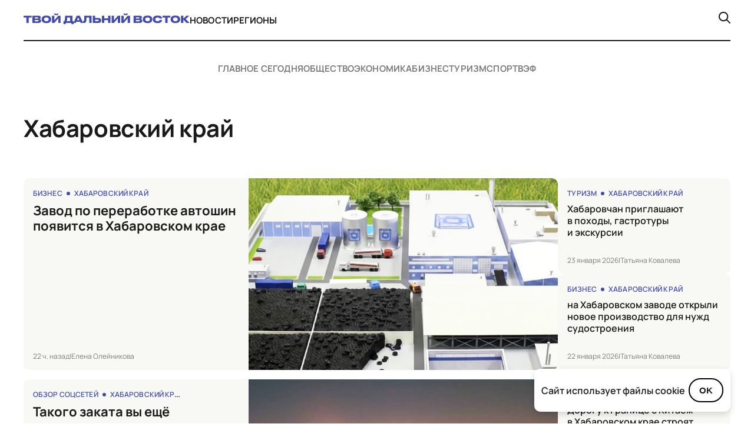

--- FILE ---
content_type: text/html; charset=UTF-8
request_url: https://tvoidv.ru/regions/habarovskij-kraj/
body_size: 14866
content:
<!doctype html>
<html lang="ru-RU">
<head>
    <meta charset="UTF-8">
    <meta name="viewport" content="width=device-width, initial-scale=1.0">
    <title>Хабаровский край &#8212; Твой Дальний Восток</title>
<meta name='robots' content='max-image-preview:large' />
<link rel='dns-prefetch' href='//cdn.jsdelivr.net' />
<link rel="alternate" type="application/rss+xml" title="Твой Дальний Восток &raquo; Лента" href="https://tvoidv.ru/feed/" />
<link rel="alternate" type="application/rss+xml" title="Твой Дальний Восток &raquo; Лента комментариев" href="https://tvoidv.ru/comments/feed/" />
<link rel="alternate" type="application/rss+xml" title="Твой Дальний Восток &raquo; Лента элемента Хабаровский край таксономии Регион" href="https://tvoidv.ru/regions/habarovskij-kraj/feed/" />
<style id='wp-img-auto-sizes-contain-inline-css'>
img:is([sizes=auto i],[sizes^="auto," i]){contain-intrinsic-size:3000px 1500px}
/*# sourceURL=wp-img-auto-sizes-contain-inline-css */
</style>
<style id='wp-emoji-styles-inline-css'>

	img.wp-smiley, img.emoji {
		display: inline !important;
		border: none !important;
		box-shadow: none !important;
		height: 1em !important;
		width: 1em !important;
		margin: 0 0.07em !important;
		vertical-align: -0.1em !important;
		background: none !important;
		padding: 0 !important;
	}
/*# sourceURL=wp-emoji-styles-inline-css */
</style>
<style id='classic-theme-styles-inline-css'>
/*! This file is auto-generated */
.wp-block-button__link{color:#fff;background-color:#32373c;border-radius:9999px;box-shadow:none;text-decoration:none;padding:calc(.667em + 2px) calc(1.333em + 2px);font-size:1.125em}.wp-block-file__button{background:#32373c;color:#fff;text-decoration:none}
/*# sourceURL=/wp-includes/css/classic-themes.min.css */
</style>
<link rel='stylesheet' id='dalnij-vostok-theme-info-style-css' href='https://tvoidv.ru/wp-content/themes/tdv2023/style.css?ver=1.0.0' media='all' />
<link rel='stylesheet' id='dalnij-vostok-main-style-css' href='https://tvoidv.ru/wp-content/themes/tdv2023/assets/css/style.css?ver=1.0.0' media='all' />
<link rel='stylesheet' id='swiper-css-css' href='https://cdn.jsdelivr.net/npm/swiper@10/swiper-bundle.min.css?ver=10.0.0' media='all' />
<link rel='stylesheet' id='elementor-frontend-css' href='https://tvoidv.ru/wp-content/plugins/elementor/assets/css/frontend.min.css?ver=3.30.1' media='all' />
<link rel='stylesheet' id='elementor-post-36501-css' href='https://tvoidv.ru/wp-content/uploads/elementor/css/post-36501.css?ver=1767394821' media='all' />
<link rel='stylesheet' id='elementor-gf-local-roboto-css' href='https://tvoidv.ru/wp-content/uploads/elementor/google-fonts/css/roboto.css?ver=1749291499' media='all' />
<link rel='stylesheet' id='elementor-gf-local-robotoslab-css' href='https://tvoidv.ru/wp-content/uploads/elementor/google-fonts/css/robotoslab.css?ver=1749291507' media='all' />
<script src="https://tvoidv.ru/wp-includes/js/jquery/jquery.min.js?ver=3.7.1" id="jquery-core-js"></script>
<script src="https://tvoidv.ru/wp-includes/js/jquery/jquery-migrate.min.js?ver=3.4.1" id="jquery-migrate-js"></script>
<link rel="https://api.w.org/" href="https://tvoidv.ru/wp-json/" /><link rel="alternate" title="JSON" type="application/json" href="https://tvoidv.ru/wp-json/wp/v2/region/2201" /><link rel="EditURI" type="application/rsd+xml" title="RSD" href="https://tvoidv.ru/xmlrpc.php?rsd" />
<meta name="generator" content="WordPress 6.9" />
<meta name="generator" content="Elementor 3.30.1; features: e_font_icon_svg, additional_custom_breakpoints, e_element_cache; settings: css_print_method-external, google_font-enabled, font_display-swap">
<style>
	.swiper-about {
		margin-top: 24px
	}
	
	.title a {display: block!important}
	
	.investigation-template {
		background: #f8f8f4
	}
	
	
	.categiries-cont {
    display: flex;
    flex-wrap: wrap;
    align-items: center;
    gap: 20px;
    justify-content: center;
    padding-top: 40px;
    margin-bottom: 70px!important;
}
	
	
	.about-flex-item > :first-child {
		min-height: 106px
	}
	
	
	.about-flex-item > :first-child {
    display: flex;
    flex-direction: column;
    align-items: flex-start;
    gap: 12px;
		justify-content: space-between
}
	

	
	.page-template-front-page .big-card-000 > :first-child {
    flex: 2.05!important;
}
	
	
	
	.post-template-default .footer-block-4 {
    margin-top: 20px;
    display: flex;
    align-items: flex-end;
    gap: 195px!important;
	}
	
	

	
	.class_text404 {
		color: #000
	}
	
	@media screen and (max-width: 767px) {
		.post-template-default .footer-block-4 {
				margin-top: 20px;
				display: flex;
				align-items: flex-start;
				gap: 20px !important;
		}
		
		.page-template-page-glavnoe-segodnya .categiries-cont  {padding-top: 0!important}
		
	.page-template-page-glavnoe-segodnya	.categiries {
        padding-top: 40px!important;
    }
	}
	
	

	

	
</style>





<script>
  // Функция: делает первую букву первого слова заглавной
  function capitalizeFirstWord(text) {
    const words = text.trim().split(' ');
    if (words[0]) {
      words[0] = words[0].charAt(0).toUpperCase() + words[0].slice(1).toLowerCase();
    }
    return words.join(' ');
  }

  // Преобразуем <title>
  document.title = capitalizeFirstWord(document.title);

  // Преобразуем все элементы .row-title
  const rowTitles = document.querySelectorAll('.row-title');
  rowTitles.forEach(el => {
    el.textContent = capitalizeFirstWord(el.textContent);
    el.style.display = 'block';
  });
</script>
			<style>
				.e-con.e-parent:nth-of-type(n+4):not(.e-lazyloaded):not(.e-no-lazyload),
				.e-con.e-parent:nth-of-type(n+4):not(.e-lazyloaded):not(.e-no-lazyload) * {
					background-image: none !important;
				}
				@media screen and (max-height: 1024px) {
					.e-con.e-parent:nth-of-type(n+3):not(.e-lazyloaded):not(.e-no-lazyload),
					.e-con.e-parent:nth-of-type(n+3):not(.e-lazyloaded):not(.e-no-lazyload) * {
						background-image: none !important;
					}
				}
				@media screen and (max-height: 640px) {
					.e-con.e-parent:nth-of-type(n+2):not(.e-lazyloaded):not(.e-no-lazyload),
					.e-con.e-parent:nth-of-type(n+2):not(.e-lazyloaded):not(.e-no-lazyload) * {
						background-image: none !important;
					}
				}
			</style>
			<link rel="icon" href="https://tvoidv.ru/wp-content/uploads/2025/06/cropped-favicon-32x32.png" sizes="32x32" />
<link rel="icon" href="https://tvoidv.ru/wp-content/uploads/2025/06/cropped-favicon-192x192.png" sizes="192x192" />
<link rel="apple-touch-icon" href="https://tvoidv.ru/wp-content/uploads/2025/06/cropped-favicon-180x180.png" />
<meta name="msapplication-TileImage" content="https://tvoidv.ru/wp-content/uploads/2025/06/cropped-favicon-270x270.png" />
		<style id="wp-custom-css">
			strong {
	font-weight: 800!important
}


em {
	font-style: italic!important
}		</style>
		<style id='global-styles-inline-css'>
:root{--wp--preset--aspect-ratio--square: 1;--wp--preset--aspect-ratio--4-3: 4/3;--wp--preset--aspect-ratio--3-4: 3/4;--wp--preset--aspect-ratio--3-2: 3/2;--wp--preset--aspect-ratio--2-3: 2/3;--wp--preset--aspect-ratio--16-9: 16/9;--wp--preset--aspect-ratio--9-16: 9/16;--wp--preset--color--black: #000000;--wp--preset--color--cyan-bluish-gray: #abb8c3;--wp--preset--color--white: #ffffff;--wp--preset--color--pale-pink: #f78da7;--wp--preset--color--vivid-red: #cf2e2e;--wp--preset--color--luminous-vivid-orange: #ff6900;--wp--preset--color--luminous-vivid-amber: #fcb900;--wp--preset--color--light-green-cyan: #7bdcb5;--wp--preset--color--vivid-green-cyan: #00d084;--wp--preset--color--pale-cyan-blue: #8ed1fc;--wp--preset--color--vivid-cyan-blue: #0693e3;--wp--preset--color--vivid-purple: #9b51e0;--wp--preset--gradient--vivid-cyan-blue-to-vivid-purple: linear-gradient(135deg,rgb(6,147,227) 0%,rgb(155,81,224) 100%);--wp--preset--gradient--light-green-cyan-to-vivid-green-cyan: linear-gradient(135deg,rgb(122,220,180) 0%,rgb(0,208,130) 100%);--wp--preset--gradient--luminous-vivid-amber-to-luminous-vivid-orange: linear-gradient(135deg,rgb(252,185,0) 0%,rgb(255,105,0) 100%);--wp--preset--gradient--luminous-vivid-orange-to-vivid-red: linear-gradient(135deg,rgb(255,105,0) 0%,rgb(207,46,46) 100%);--wp--preset--gradient--very-light-gray-to-cyan-bluish-gray: linear-gradient(135deg,rgb(238,238,238) 0%,rgb(169,184,195) 100%);--wp--preset--gradient--cool-to-warm-spectrum: linear-gradient(135deg,rgb(74,234,220) 0%,rgb(151,120,209) 20%,rgb(207,42,186) 40%,rgb(238,44,130) 60%,rgb(251,105,98) 80%,rgb(254,248,76) 100%);--wp--preset--gradient--blush-light-purple: linear-gradient(135deg,rgb(255,206,236) 0%,rgb(152,150,240) 100%);--wp--preset--gradient--blush-bordeaux: linear-gradient(135deg,rgb(254,205,165) 0%,rgb(254,45,45) 50%,rgb(107,0,62) 100%);--wp--preset--gradient--luminous-dusk: linear-gradient(135deg,rgb(255,203,112) 0%,rgb(199,81,192) 50%,rgb(65,88,208) 100%);--wp--preset--gradient--pale-ocean: linear-gradient(135deg,rgb(255,245,203) 0%,rgb(182,227,212) 50%,rgb(51,167,181) 100%);--wp--preset--gradient--electric-grass: linear-gradient(135deg,rgb(202,248,128) 0%,rgb(113,206,126) 100%);--wp--preset--gradient--midnight: linear-gradient(135deg,rgb(2,3,129) 0%,rgb(40,116,252) 100%);--wp--preset--font-size--small: 13px;--wp--preset--font-size--medium: 20px;--wp--preset--font-size--large: 36px;--wp--preset--font-size--x-large: 42px;--wp--preset--spacing--20: 0.44rem;--wp--preset--spacing--30: 0.67rem;--wp--preset--spacing--40: 1rem;--wp--preset--spacing--50: 1.5rem;--wp--preset--spacing--60: 2.25rem;--wp--preset--spacing--70: 3.38rem;--wp--preset--spacing--80: 5.06rem;--wp--preset--shadow--natural: 6px 6px 9px rgba(0, 0, 0, 0.2);--wp--preset--shadow--deep: 12px 12px 50px rgba(0, 0, 0, 0.4);--wp--preset--shadow--sharp: 6px 6px 0px rgba(0, 0, 0, 0.2);--wp--preset--shadow--outlined: 6px 6px 0px -3px rgb(255, 255, 255), 6px 6px rgb(0, 0, 0);--wp--preset--shadow--crisp: 6px 6px 0px rgb(0, 0, 0);}:where(.is-layout-flex){gap: 0.5em;}:where(.is-layout-grid){gap: 0.5em;}body .is-layout-flex{display: flex;}.is-layout-flex{flex-wrap: wrap;align-items: center;}.is-layout-flex > :is(*, div){margin: 0;}body .is-layout-grid{display: grid;}.is-layout-grid > :is(*, div){margin: 0;}:where(.wp-block-columns.is-layout-flex){gap: 2em;}:where(.wp-block-columns.is-layout-grid){gap: 2em;}:where(.wp-block-post-template.is-layout-flex){gap: 1.25em;}:where(.wp-block-post-template.is-layout-grid){gap: 1.25em;}.has-black-color{color: var(--wp--preset--color--black) !important;}.has-cyan-bluish-gray-color{color: var(--wp--preset--color--cyan-bluish-gray) !important;}.has-white-color{color: var(--wp--preset--color--white) !important;}.has-pale-pink-color{color: var(--wp--preset--color--pale-pink) !important;}.has-vivid-red-color{color: var(--wp--preset--color--vivid-red) !important;}.has-luminous-vivid-orange-color{color: var(--wp--preset--color--luminous-vivid-orange) !important;}.has-luminous-vivid-amber-color{color: var(--wp--preset--color--luminous-vivid-amber) !important;}.has-light-green-cyan-color{color: var(--wp--preset--color--light-green-cyan) !important;}.has-vivid-green-cyan-color{color: var(--wp--preset--color--vivid-green-cyan) !important;}.has-pale-cyan-blue-color{color: var(--wp--preset--color--pale-cyan-blue) !important;}.has-vivid-cyan-blue-color{color: var(--wp--preset--color--vivid-cyan-blue) !important;}.has-vivid-purple-color{color: var(--wp--preset--color--vivid-purple) !important;}.has-black-background-color{background-color: var(--wp--preset--color--black) !important;}.has-cyan-bluish-gray-background-color{background-color: var(--wp--preset--color--cyan-bluish-gray) !important;}.has-white-background-color{background-color: var(--wp--preset--color--white) !important;}.has-pale-pink-background-color{background-color: var(--wp--preset--color--pale-pink) !important;}.has-vivid-red-background-color{background-color: var(--wp--preset--color--vivid-red) !important;}.has-luminous-vivid-orange-background-color{background-color: var(--wp--preset--color--luminous-vivid-orange) !important;}.has-luminous-vivid-amber-background-color{background-color: var(--wp--preset--color--luminous-vivid-amber) !important;}.has-light-green-cyan-background-color{background-color: var(--wp--preset--color--light-green-cyan) !important;}.has-vivid-green-cyan-background-color{background-color: var(--wp--preset--color--vivid-green-cyan) !important;}.has-pale-cyan-blue-background-color{background-color: var(--wp--preset--color--pale-cyan-blue) !important;}.has-vivid-cyan-blue-background-color{background-color: var(--wp--preset--color--vivid-cyan-blue) !important;}.has-vivid-purple-background-color{background-color: var(--wp--preset--color--vivid-purple) !important;}.has-black-border-color{border-color: var(--wp--preset--color--black) !important;}.has-cyan-bluish-gray-border-color{border-color: var(--wp--preset--color--cyan-bluish-gray) !important;}.has-white-border-color{border-color: var(--wp--preset--color--white) !important;}.has-pale-pink-border-color{border-color: var(--wp--preset--color--pale-pink) !important;}.has-vivid-red-border-color{border-color: var(--wp--preset--color--vivid-red) !important;}.has-luminous-vivid-orange-border-color{border-color: var(--wp--preset--color--luminous-vivid-orange) !important;}.has-luminous-vivid-amber-border-color{border-color: var(--wp--preset--color--luminous-vivid-amber) !important;}.has-light-green-cyan-border-color{border-color: var(--wp--preset--color--light-green-cyan) !important;}.has-vivid-green-cyan-border-color{border-color: var(--wp--preset--color--vivid-green-cyan) !important;}.has-pale-cyan-blue-border-color{border-color: var(--wp--preset--color--pale-cyan-blue) !important;}.has-vivid-cyan-blue-border-color{border-color: var(--wp--preset--color--vivid-cyan-blue) !important;}.has-vivid-purple-border-color{border-color: var(--wp--preset--color--vivid-purple) !important;}.has-vivid-cyan-blue-to-vivid-purple-gradient-background{background: var(--wp--preset--gradient--vivid-cyan-blue-to-vivid-purple) !important;}.has-light-green-cyan-to-vivid-green-cyan-gradient-background{background: var(--wp--preset--gradient--light-green-cyan-to-vivid-green-cyan) !important;}.has-luminous-vivid-amber-to-luminous-vivid-orange-gradient-background{background: var(--wp--preset--gradient--luminous-vivid-amber-to-luminous-vivid-orange) !important;}.has-luminous-vivid-orange-to-vivid-red-gradient-background{background: var(--wp--preset--gradient--luminous-vivid-orange-to-vivid-red) !important;}.has-very-light-gray-to-cyan-bluish-gray-gradient-background{background: var(--wp--preset--gradient--very-light-gray-to-cyan-bluish-gray) !important;}.has-cool-to-warm-spectrum-gradient-background{background: var(--wp--preset--gradient--cool-to-warm-spectrum) !important;}.has-blush-light-purple-gradient-background{background: var(--wp--preset--gradient--blush-light-purple) !important;}.has-blush-bordeaux-gradient-background{background: var(--wp--preset--gradient--blush-bordeaux) !important;}.has-luminous-dusk-gradient-background{background: var(--wp--preset--gradient--luminous-dusk) !important;}.has-pale-ocean-gradient-background{background: var(--wp--preset--gradient--pale-ocean) !important;}.has-electric-grass-gradient-background{background: var(--wp--preset--gradient--electric-grass) !important;}.has-midnight-gradient-background{background: var(--wp--preset--gradient--midnight) !important;}.has-small-font-size{font-size: var(--wp--preset--font-size--small) !important;}.has-medium-font-size{font-size: var(--wp--preset--font-size--medium) !important;}.has-large-font-size{font-size: var(--wp--preset--font-size--large) !important;}.has-x-large-font-size{font-size: var(--wp--preset--font-size--x-large) !important;}
/*# sourceURL=global-styles-inline-css */
</style>
</head>

<body data-rsssl=1 class="archive tax-region term-habarovskij-kraj term-2201 wp-theme-tdv2023 elementor-default elementor-kit-36501">

<div id="page" class="site">
    <a class="skip-link screen-reader-text" href="#primary">Перейти к содержимому</a>

    <header id="header2">
        <div class="wrapper">
            <div class="header-cont">                 <div>
                    <div>
                        <a href="https://tvoidv.ru/">
                                                            <img src="https://tvoidv.ru/wp-content/themes/tdv2023/assets/images/logo.svg" alt="Твой Дальний Восток">
                                                        </a>
                    </div>
                    <nav>
                        <ul><li id="menu-item-36484" class="menu-item menu-item-type-post_type menu-item-object-page menu-item-36484"><a href="https://tvoidv.ru/novosti/">Новости</a></li>
<li id="menu-item-36485" class="menu-item menu-item-type-custom menu-item-object-custom menu-item-36485"><a href="/#reg">Регионы</a></li>
</ul>                    </nav>
                </div>
                <div class="search-wrapper">
                    <div class="search-box hidden" id="search-box">
                        <form role="search" method="get" class="custom-search-form" action="https://tvoidv.ru/">
                            <label class="screen-reader-text" for="s-custom-desktop">Поиск по:</label>
                            <input type="text"
                                   id="s-custom-desktop"                                    placeholder="Поиск..."
                                   value="" name="s" />
                        </form>
                        <button id="close-search">×</button>                     </div>
                    <a href="#" id="search-toggle">
                        <img src="https://tvoidv.ru/wp-content/themes/tdv2023/assets/images/search-icon.svg" alt="Поиск" />
                    </a>
                </div>
            </div>

            <div class="header-cont-mob">                 <div>
                    <a href="https://tvoidv.ru/">
                        <img src="https://tvoidv.ru/wp-content/themes/tdv2023/assets/images/logo-mob.svg" alt="Твой Дальний Восток - Мобильное лого">
                    </a>
                </div>
                <div class="burger">
                    <img src="https://tvoidv.ru/wp-content/themes/tdv2023/assets/images/burger.svg" alt="Открыть меню">
                </div>

                <div class="mobile-menu">
                    <button class="close-btn">
                        <img src="https://tvoidv.ru/wp-content/themes/tdv2023/assets/images/close.svg" alt="Закрыть меню">
                    </button>
                    <nav>
                        <ul><li class="menu-item menu-item-type-post_type menu-item-object-page menu-item-36484"><a href="https://tvoidv.ru/novosti/">Новости</a></li>
<li class="menu-item menu-item-type-custom menu-item-object-custom menu-item-36485"><a href="/#reg">Регионы</a></li>
</ul>                        <div class="search-mob">
                            <img src="https://tvoidv.ru/wp-content/themes/tdv2023/assets/images/search-icon-2.svg" alt="Поиск">
                            <p>поиск по сайту</p>
                        </div>

                                                <div class="search-input-wrapper">                             <form role="search" method="get" class="custom-mobile-search-form" action="https://tvoidv.ru/">
                                <label class="screen-reader-text" for="s-custom-mobile">Поиск по сайту:</label>
                                <input type="search"                                        id="s-custom-mobile"                                        class="search-input"                                        placeholder="Введите запрос..."
                                       value="" name="s" />
                                                                                            </form>
                                                    </div>
                                            </nav>
                    <hr>
                    <nav>
                          <ul><li id="menu-item-36494" class="menu-item menu-item-type-taxonomy menu-item-object-category menu-item-36494"><a href="https://tvoidv.ru/ekonomika/">Экономика</a></li>
<li id="menu-item-36495" class="menu-item menu-item-type-taxonomy menu-item-object-category menu-item-36495"><a href="https://tvoidv.ru/sport/">Спорт</a></li>
<li id="menu-item-36496" class="menu-item menu-item-type-taxonomy menu-item-object-category menu-item-36496"><a href="https://tvoidv.ru/business/">Бизнес</a></li>
<li id="menu-item-36497" class="menu-item menu-item-type-taxonomy menu-item-object-category menu-item-36497"><a href="https://tvoidv.ru/turizm/">Туризм</a></li>
<li id="menu-item-36498" class="menu-item menu-item-type-taxonomy menu-item-object-category menu-item-36498"><a href="https://tvoidv.ru/vef/">ВЭФ</a></li>
</ul>                    </nav>
                </div>
            </div>
        </div>
    </header>
<main id="primary" class="site-main-archive">
    <div class="categories">
    <div class="wrapper">
        <div class="categiries-cont">
            <a href="https://tvoidv.ru/glavnoe-segodnya/" class="">Главное сегодня</a><a href="https://tvoidv.ru/obshhestvo/" class="">Общество</a><a href="https://tvoidv.ru/ekonomika/" class="">Экономика</a><a href="https://tvoidv.ru/business/" class="">Бизнес</a><a href="https://tvoidv.ru/turizm/" class="">Туризм</a><a href="https://tvoidv.ru/sport/" class="">Спорт</a><a href="https://tvoidv.ru/vef/" class="">ВЭФ</a>        </div>
    </div>
</div>

    <section class="primary">
        <div class="wrapper">
                        <h2 class="h2">
                Хабаровский край            </h2>

            <div class="primary-cont">                                             <div class="card-1">
                                                                <div class="big-card-0">
                                    <div>
                                        <div>
                                                                                        <div class="blue-tag-cont">
                                                <a href="https://tvoidv.ru/business/">Бизнес</a><a href="https://tvoidv.ru/regions/habarovskij-kraj/">Хабаровский край</a>                                            </div>
                                                                                        <a href="https://tvoidv.ru/business/zavod-po-pererabotke-avtoshin-poyavitsya-v-habarovskom-krae/" class="big-card-title">
                                                Завод по переработке автошин появится в Хабаровском крае                                            </a>
                                        </div>
                                        <div class="bottom-card-data">
                                            <p>22 ч. назад</p>
                                            |
                                            <p>Елена Олейникова</p>
                                        </div>
                                    </div>
                                    <a class="hov" href="https://tvoidv.ru/business/zavod-po-pererabotke-avtoshin-poyavitsya-v-habarovskom-krae/" style="
                                        background-image: url('https://tvoidv.ru/wp-content/uploads/2026/01/novyj_rezident_tor_habarovsk_zajmyotsya_pererabotkoj_avtoshin-700x450.jpg');
                                        background-position: center center;
                                        background-repeat: no-repeat;
                                        background-size: cover;
                                        "
                                                                            ></a>
                                </div>

                                <div>                                     <div class="hero-right-item">
        <div>
        <div>
                            <div class="blue-tag-cont">
                    <a href="https://tvoidv.ru/turizm/">Туризм</a><a href="https://tvoidv.ru/regions/habarovskij-kraj/">Хабаровский край</a>                </div>
            
            <!-- ======================= ИЗМЕНЕНИЕ ЗДЕСЬ ======================= -->
            <!-- Мы обернули вывод заголовка в дополнительный тег span -->
            <a href="https://tvoidv.ru/turizm/habarovchan-priglashayut-v-pohody-gastrotury-i-ekskursii/" class="h3-card">
                <span class="h3-card-text">Хабаровчан приглашают в походы, гастротуры и экскурсии</span>
            </a>
            <!-- ===================== КОНЕЦ ИЗМЕНЕНИЯ ===================== -->

        </div>
        <div class="bottom-card-data">
            <p>23 января 2026</p>
            |
            <p>Татьяна Ковалева</p>
        </div>
    </div>
</div><div class="hero-right-item">
        <div>
        <div>
                            <div class="blue-tag-cont">
                    <a href="https://tvoidv.ru/business/">Бизнес</a><a href="https://tvoidv.ru/regions/habarovskij-kraj/">Хабаровский край</a>                </div>
            
            <!-- ======================= ИЗМЕНЕНИЕ ЗДЕСЬ ======================= -->
            <!-- Мы обернули вывод заголовка в дополнительный тег span -->
            <a href="https://tvoidv.ru/business/na-habarovskom-zavode-otkryli-novoe-proizvodstvo-dlya-nuzhd-sudostroeniya/" class="h3-card">
                <span class="h3-card-text">на Хабаровском заводе открыли новое производство для нужд судостроения</span>
            </a>
            <!-- ===================== КОНЕЦ ИЗМЕНЕНИЯ ===================== -->

        </div>
        <div class="bottom-card-data">
            <p>22 января 2026</p>
            |
            <p>Татьяна Ковалева</p>
        </div>
    </div>
</div>                                </div>
                            </div><!-- .card-1 -->
                                                        <div class="card-1">
                                                                <div class="big-card-0">
                                    <div>
                                        <div>
                                                                                        <div class="blue-tag-cont">
                                                <a href="https://tvoidv.ru/obzor-socsetey/">Обзор соцсетей</a><a href="https://tvoidv.ru/regions/habarovskij-kraj/">Хабаровский край</a>                                            </div>
                                                                                        <a href="https://tvoidv.ru/obzor-socsetey/takogo-zakata-vy-eshhyo-ne-videli/" class="big-card-title">
                                                Такого заката вы ещё не видели…                                            </a>
                                        </div>
                                        <div class="bottom-card-data">
                                            <p>21 января 2026</p>
                                            |
                                            <p>ГИП ДФО</p>
                                        </div>
                                    </div>
                                    <a class="hov" href="https://tvoidv.ru/obzor-socsetey/takogo-zakata-vy-eshhyo-ne-videli/" style="
                                        background-image: url('https://tvoidv.ru/wp-content/uploads/2026/01/3a9895a7-cbcc-4939-89b5-4a5c7cca8e6d.jpg');
                                        background-position: center center;
                                        background-repeat: no-repeat;
                                        background-size: cover;
                                        "
                                                                            ></a>
                                </div>

                                <div>                                     <div class="hero-right-item">
        <div>
        <div>
                            <div class="blue-tag-cont">
                    <a href="https://tvoidv.ru/obshhestvo/">Общество</a><a href="https://tvoidv.ru/regions/habarovskij-kraj/">Хабаровский край</a>                </div>
            
            <!-- ======================= ИЗМЕНЕНИЕ ЗДЕСЬ ======================= -->
            <!-- Мы обернули вывод заголовка в дополнительный тег span -->
            <a href="https://tvoidv.ru/obshhestvo/dorogu-k-granicze-s-kitaem-v-habarovskom-krae-stroyat-s-operezheniem/" class="h3-card">
                <span class="h3-card-text">Дорогу к границе с Китаем в Хабаровском крае строят с опережением</span>
            </a>
            <!-- ===================== КОНЕЦ ИЗМЕНЕНИЯ ===================== -->

        </div>
        <div class="bottom-card-data">
            <p>21 января 2026</p>
            |
            <p>Татьяна Ковалева</p>
        </div>
    </div>
</div><div class="hero-right-item">
        <div>
        <div>
                            <div class="blue-tag-cont">
                    <a href="https://tvoidv.ru/obshhestvo/">Общество</a><a href="https://tvoidv.ru/regions/habarovskij-kraj/">Хабаровский край</a>                </div>
            
            <!-- ======================= ИЗМЕНЕНИЕ ЗДЕСЬ ======================= -->
            <!-- Мы обернули вывод заголовка в дополнительный тег span -->
            <a href="https://tvoidv.ru/obshhestvo/v-habarovske-polnostyu-obnovili-polikliniku-bolniczy-imeni-sergeeva/" class="h3-card">
                <span class="h3-card-text">в Хабаровске полностью обновили поликлинику больницы имени Сергеева</span>
            </a>
            <!-- ===================== КОНЕЦ ИЗМЕНЕНИЯ ===================== -->

        </div>
        <div class="bottom-card-data">
            <p>20 января 2026</p>
            |
            <p>Мария Дъяченко</p>
        </div>
    </div>
</div>                                </div>
                            </div><!-- .card-1 -->
                                                        <div class="card-1">
                                                                <div class="big-card-0">
                                    <div>
                                        <div>
                                                                                        <div class="blue-tag-cont">
                                                <a href="https://tvoidv.ru/obzor-socsetey/">Обзор соцсетей</a><a href="https://tvoidv.ru/regions/amurskaya-oblast/">Амурская область</a>                                            </div>
                                                                                        <a href="https://tvoidv.ru/obzor-socsetey/rost-dalnego-vostoka-klyuchevye-proekty-2025-goda/" class="big-card-title">
                                                Рост Дальнего Востока: ключевые проекты 2025 года                                            </a>
                                        </div>
                                        <div class="bottom-card-data">
                                            <p>19 января 2026</p>
                                            |
                                            <p>ГИП ДФО</p>
                                        </div>
                                    </div>
                                    <a class="hov" href="https://tvoidv.ru/obzor-socsetey/rost-dalnego-vostoka-klyuchevye-proekty-2025-goda/" style="
                                        background-image: url('https://tvoidv.ru/wp-content/uploads/2026/01/ryk6a8_vwtcehj2nxsiuirlhzhou_fmdmdzxamin9cm5tnpvzzoewhvr7euczvxhfsx0drhavp1583f2zcrelaih-700x450.jpg');
                                        background-position: center center;
                                        background-repeat: no-repeat;
                                        background-size: cover;
                                        "
                                                                            ></a>
                                </div>

                                <div>                                     <div class="hero-right-item">
        <div>
        <div>
                            <div class="blue-tag-cont">
                    <a href="https://tvoidv.ru/obzor-socsetey/">Обзор соцсетей</a><a href="https://tvoidv.ru/regions/habarovskij-kraj/">Хабаровский край</a>                </div>
            
            <!-- ======================= ИЗМЕНЕНИЕ ЗДЕСЬ ======================= -->
            <!-- Мы обернули вывод заголовка в дополнительный тег span -->
            <a href="https://tvoidv.ru/obzor-socsetey/skvoz-zimnyuyu-skazku-habarovska/" class="h3-card">
                <span class="h3-card-text">Сквозь зимнюю сказку Хабаровска</span>
            </a>
            <!-- ===================== КОНЕЦ ИЗМЕНЕНИЯ ===================== -->

        </div>
        <div class="bottom-card-data">
            <p>18 января 2026</p>
            |
            <p>ГИП ДФО</p>
        </div>
    </div>
</div><div class="hero-right-item">
        <div>
        <div>
                            <div class="blue-tag-cont">
                    <a href="https://tvoidv.ru/obshhestvo/">Общество</a><a href="https://tvoidv.ru/regions/habarovskij-kraj/">Хабаровский край</a>                </div>
            
            <!-- ======================= ИЗМЕНЕНИЕ ЗДЕСЬ ======================= -->
            <!-- Мы обернули вывод заголовка в дополнительный тег span -->
            <a href="https://tvoidv.ru/obshhestvo/habarovsk-peresel-na-novye-tramvai/" class="h3-card">
                <span class="h3-card-text">Хабаровск пересел на новые трамваи</span>
            </a>
            <!-- ===================== КОНЕЦ ИЗМЕНЕНИЯ ===================== -->

        </div>
        <div class="bottom-card-data">
            <p>17 января 2026</p>
            |
            <p>Мария Дъяченко</p>
        </div>
    </div>
</div>                                </div>
                            </div><!-- .card-1 -->
                                                        <div class="card-1">
                                                                <div class="big-card-0">
                                    <div>
                                        <div>
                                                                                        <div class="blue-tag-cont">
                                                <a href="https://tvoidv.ru/turizm/">Туризм</a><a href="https://tvoidv.ru/regions/habarovskij-kraj/">Хабаровский край</a>                                            </div>
                                                                                        <a href="https://tvoidv.ru/turizm/habarovchan-zovut-v-gory-i-na-pivovarnyu/" class="big-card-title">
                                                Хабаровчан зовут в горы и на пивоварню                                            </a>
                                        </div>
                                        <div class="bottom-card-data">
                                            <p>16 января 2026</p>
                                            |
                                            <p>Мария Дъяченко</p>
                                        </div>
                                    </div>
                                    <a class="hov" href="https://tvoidv.ru/turizm/habarovchan-zovut-v-gory-i-na-pivovarnyu/" style="
                                        background-image: url('https://tvoidv.ru/wp-content/uploads/2026/01/turizm-i-aktivnyj-otdyh-700x450.jpg');
                                        background-position: center center;
                                        background-repeat: no-repeat;
                                        background-size: cover;
                                        "
                                                                            ></a>
                                </div>

                                <div>                                     <div class="hero-right-item">
        <div>
        <div>
                            <div class="blue-tag-cont">
                    <a href="https://tvoidv.ru/obshhestvo/">Общество</a><a href="https://tvoidv.ru/regions/habarovskij-kraj/">Хабаровский край</a>                </div>
            
            <!-- ======================= ИЗМЕНЕНИЕ ЗДЕСЬ ======================= -->
            <!-- Мы обернули вывод заголовка в дополнительный тег span -->
            <a href="https://tvoidv.ru/obshhestvo/sela-habarovskogo-kraya-zhdyot-bolshoe-obnovlenie/" class="h3-card">
                <span class="h3-card-text">Села Хабаровского края ждёт большое обновление</span>
            </a>
            <!-- ===================== КОНЕЦ ИЗМЕНЕНИЯ ===================== -->

        </div>
        <div class="bottom-card-data">
            <p>15 января 2026</p>
            |
            <p>Татьяна Ковалева</p>
        </div>
    </div>
</div><div class="hero-right-item">
        <div>
        <div>
                            <div class="blue-tag-cont">
                    <a href="https://tvoidv.ru/obshhestvo/">Общество</a><a href="https://tvoidv.ru/regions/habarovskij-kraj/">Хабаровский край</a>                </div>
            
            <!-- ======================= ИЗМЕНЕНИЕ ЗДЕСЬ ======================= -->
            <!-- Мы обернули вывод заголовка в дополнительный тег span -->
            <a href="https://tvoidv.ru/obshhestvo/czentry-zdorovya-v-habarovskom-krae-pereshli-na-diagnostiku-novogo-urovnya/" class="h3-card">
                <span class="h3-card-text">Центры здоровья в Хабаровском крае перешли на диагностику нового уровня</span>
            </a>
            <!-- ===================== КОНЕЦ ИЗМЕНЕНИЯ ===================== -->

        </div>
        <div class="bottom-card-data">
            <p>14 января 2026</p>
            |
            <p>Татьяна Ковалева</p>
        </div>
    </div>
</div>                                </div>
                            </div><!-- .card-1 -->
                                                        <div class="card-1">
                                                                <div class="big-card-0">
                                    <div>
                                        <div>
                                                                                        <div class="blue-tag-cont">
                                                <a href="https://tvoidv.ru/obshhestvo/">Общество</a><a href="https://tvoidv.ru/regions/habarovskij-kraj/">Хабаровский край</a>                                            </div>
                                                                                        <a href="https://tvoidv.ru/obshhestvo/desyat-milliardov-vlozhat-v-soczialnye-strojki-habarovskogo-kraya/" class="big-card-title">
                                                Десять миллиардов вложат в социальные стройки Хабаровского края                                            </a>
                                        </div>
                                        <div class="bottom-card-data">
                                            <p>13 января 2026</p>
                                            |
                                            <p>Мария Дъяченко</p>
                                        </div>
                                    </div>
                                    <a class="hov" href="https://tvoidv.ru/obshhestvo/desyat-milliardov-vlozhat-v-soczialnye-strojki-habarovskogo-kraya/" style="
                                        background-image: url('https://tvoidv.ru/wp-content/uploads/2026/01/investiczionnye_proekty_habarovskogo_kraya-700x450.jpg');
                                        background-position: center center;
                                        background-repeat: no-repeat;
                                        background-size: cover;
                                        "
                                                                            ></a>
                                </div>

                                <div>                                     <div class="hero-right-item">
        <div>
        <div>
                            <div class="blue-tag-cont">
                    <a href="https://tvoidv.ru/obzor-socsetey/">Обзор соцсетей</a><a href="https://tvoidv.ru/regions/habarovskij-kraj/">Хабаровский край</a>                </div>
            
            <!-- ======================= ИЗМЕНЕНИЕ ЗДЕСЬ ======================= -->
            <!-- Мы обернули вывод заголовка в дополнительный тег span -->
            <a href="https://tvoidv.ru/obzor-socsetey/gde-najti-samyj-dushevnyj-podarok-s-dalnego-vostoka/" class="h3-card">
                <span class="h3-card-text">Где найти самый душевный подарок с Дальнего Востока?</span>
            </a>
            <!-- ===================== КОНЕЦ ИЗМЕНЕНИЯ ===================== -->

        </div>
        <div class="bottom-card-data">
            <p>29 декабря 2025</p>
            |
            <p>ГИП ДФО</p>
        </div>
    </div>
</div><div class="hero-right-item">
        <div>
        <div>
                            <div class="blue-tag-cont">
                    <a href="https://tvoidv.ru/turizm/">Туризм</a><a href="https://tvoidv.ru/regions/habarovskij-kraj/">Хабаровский край</a>                </div>
            
            <!-- ======================= ИЗМЕНЕНИЕ ЗДЕСЬ ======================= -->
            <!-- Мы обернули вывод заголовка в дополнительный тег span -->
            <a href="https://tvoidv.ru/turizm/kak-provesti-prednovogodnie-vyhodnye-v-habarovskom-krae/" class="h3-card">
                <span class="h3-card-text">Как провести предновогодние выходные в Хабаровском крае</span>
            </a>
            <!-- ===================== КОНЕЦ ИЗМЕНЕНИЯ ===================== -->

        </div>
        <div class="bottom-card-data">
            <p>26 декабря 2025</p>
            |
            <p>Татьяна Ковалева</p>
        </div>
    </div>
</div>                                </div>
                            </div><!-- .card-1 -->
                                                        <div class="card-1">
                                                                <div class="big-card-0">
                                    <div>
                                        <div>
                                                                                        <div class="blue-tag-cont">
                                                <a href="https://tvoidv.ru/obshhestvo/">Общество</a><a href="https://tvoidv.ru/regions/habarovskij-kraj/">Хабаровский край</a>                                            </div>
                                                                                        <a href="https://tvoidv.ru/obshhestvo/v-habarovske-otkroyut-krupnyj-reabilitaczionnyj-kompleks/" class="big-card-title">
                                                в Хабаровске откроют крупный реабилитационный комплекс                                            </a>
                                        </div>
                                        <div class="bottom-card-data">
                                            <p>25 декабря 2025</p>
                                            |
                                            <p>Елена Олейникова</p>
                                        </div>
                                    </div>
                                    <a class="hov" href="https://tvoidv.ru/obshhestvo/v-habarovske-otkroyut-krupnyj-reabilitaczionnyj-kompleks/" style="
                                        background-image: url('https://tvoidv.ru/wp-content/uploads/2025/12/nasha_klinika_mediczina_vlozhit_bolee_3_mlrd_rub_v_novyj_medczentr_v-700x450.jpg');
                                        background-position: center center;
                                        background-repeat: no-repeat;
                                        background-size: cover;
                                        "
                                                                            ></a>
                                </div>

                                <div>                                     <div class="hero-right-item">
        <div>
        <div>
                            <div class="blue-tag-cont">
                    <a href="https://tvoidv.ru/obshhestvo/">Общество</a><a href="https://tvoidv.ru/regions/habarovskij-kraj/">Хабаровский край</a>                </div>
            
            <!-- ======================= ИЗМЕНЕНИЕ ЗДЕСЬ ======================= -->
            <!-- Мы обернули вывод заголовка в дополнительный тег span -->
            <a href="https://tvoidv.ru/obshhestvo/lada-s-ruchnym-upravleniem-prishla-v-gorod-yunosti/" class="h3-card">
                <span class="h3-card-text">«Лада» с ручным управлением пришла в Город юности</span>
            </a>
            <!-- ===================== КОНЕЦ ИЗМЕНЕНИЯ ===================== -->

        </div>
        <div class="bottom-card-data">
            <p>25 декабря 2025</p>
            |
            <p>Татьяна Ковалева</p>
        </div>
    </div>
</div><div class="hero-right-item">
        <div>
        <div>
                            <div class="blue-tag-cont">
                    <a href="https://tvoidv.ru/obshhestvo/">Общество</a><a href="https://tvoidv.ru/regions/habarovskij-kraj/">Хабаровский край</a>                </div>
            
            <!-- ======================= ИЗМЕНЕНИЕ ЗДЕСЬ ======================= -->
            <!-- Мы обернули вывод заголовка в дополнительный тег span -->
            <a href="https://tvoidv.ru/obshhestvo/v-habarovskom-krae-rasshiryayut-punkty-prokata-dlya-novorozhdyonnyh/" class="h3-card">
                <span class="h3-card-text">в Хабаровском крае расширяют пункты проката для новорождённых</span>
            </a>
            <!-- ===================== КОНЕЦ ИЗМЕНЕНИЯ ===================== -->

        </div>
        <div class="bottom-card-data">
            <p>24 декабря 2025</p>
            |
            <p>Татьяна Ковалева</p>
        </div>
    </div>
</div>                                </div>
                            </div><!-- .card-1 -->
                                                        <div class="card-1">
                                                                <div class="big-card-0">
                                    <div>
                                        <div>
                                                                                        <div class="blue-tag-cont">
                                                <a href="https://tvoidv.ru/business/">Бизнес</a><a href="https://tvoidv.ru/regions/habarovskij-kraj/">Хабаровский край</a>                                            </div>
                                                                                        <a href="https://tvoidv.ru/business/v-habarovskom-krae-postroyat-pticzefabriku-gigant/" class="big-card-title">
                                                в Хабаровском крае построят птицефабрику-гигант                                            </a>
                                        </div>
                                        <div class="bottom-card-data">
                                            <p>24 декабря 2025</p>
                                            |
                                            <p>Елена Олейникова</p>
                                        </div>
                                    </div>
                                    <a class="hov" href="https://tvoidv.ru/business/v-habarovskom-krae-postroyat-pticzefabriku-gigant/" style="
                                        background-image: url('https://tvoidv.ru/wp-content/uploads/2025/12/pticzefabrika-v-habarovskom-krae-700x450.jpg');
                                        background-position: center center;
                                        background-repeat: no-repeat;
                                        background-size: cover;
                                        "
                                                                            ></a>
                                </div>

                                <div>                                     <div class="hero-right-item">
        <div>
        <div>
                            <div class="blue-tag-cont">
                    <a href="https://tvoidv.ru/obshhestvo/">Общество</a><a href="https://tvoidv.ru/regions/habarovskij-kraj/">Хабаровский край</a>                </div>
            
            <!-- ======================= ИЗМЕНЕНИЕ ЗДЕСЬ ======================= -->
            <!-- Мы обернули вывод заголовка в дополнительный тег span -->
            <a href="https://tvoidv.ru/obshhestvo/vaninskij-rajon-usilil-pervichku-v-datte-zarabotal-sovremennyj-fap/" class="h3-card">
                <span class="h3-card-text">Ванинский район усилил первичку: в Датте заработал современный ФАП</span>
            </a>
            <!-- ===================== КОНЕЦ ИЗМЕНЕНИЯ ===================== -->

        </div>
        <div class="bottom-card-data">
            <p>23 декабря 2025</p>
            |
            <p>Мария Дъяченко</p>
        </div>
    </div>
</div><div class="hero-right-item">
        <div>
        <div>
                            <div class="blue-tag-cont">
                    <a href="https://tvoidv.ru/obshhestvo/">Общество</a><a href="https://tvoidv.ru/regions/habarovskij-kraj/">Хабаровский край</a>                </div>
            
            <!-- ======================= ИЗМЕНЕНИЕ ЗДЕСЬ ======================= -->
            <!-- Мы обернули вывод заголовка в дополнительный тег span -->
            <a href="https://tvoidv.ru/obshhestvo/istoricheskij-czentr-vyazemskogo-zhdyot-perezagruzka/" class="h3-card">
                <span class="h3-card-text">Исторический центр Вяземского ждёт перезагрузка</span>
            </a>
            <!-- ===================== КОНЕЦ ИЗМЕНЕНИЯ ===================== -->

        </div>
        <div class="bottom-card-data">
            <p>22 декабря 2025</p>
            |
            <p>Елена Олейникова</p>
        </div>
    </div>
</div>                                </div>
                            </div><!-- .card-1 -->
                                        </div><!-- .primary-cont -->

                        <div class="load-button">
                <button id="load-more-archive-posts" style="display: none;">
                    Показать ещё                </button>
            </div>
            
                    </div><!-- .wrapper -->
    </section>
</main>

            </div><!-- /.wrapper -->         </div><!-- #content .site-content --> 
        <footer>
            <div class="wrapper">
                <div class="footer-cont">
                    <div class="footer-top">
                        <div>                             <div class="footer-block-1">
                                <a href="https://tvoidv.ru/">
                                    <img src="https://tvoidv.ru/wp-content/themes/tdv2023/assets/images/footer-logo.svg" alt="Твой Дальний Восток - Логотип в подвале">
                                </a>
                                                                    <p>Информационная платформа о развитии региона. Актуальные новости, аналитика, исследования и мнения экспертов о возможностях, перспективах и жизни на Дальнем Востоке.</p>
                                                            </div>
                            <div class="footer-block-2">
                                <div>                                                                             <a href="https://t.me/tvoidv_bot" target="_blank" rel="noopener noreferrer">
                                            Написать в чат-бот ➔
                                        </a>
                                                                                                                <a href="https://www.youtube.com/@tvoidv" target="_blank" rel="noopener noreferrer">
                                            Наш канал на YouTube ➔
                                        </a>
                                                                    </div>
                                <div>                                                                         <a href="https://t.me/tvoidv_bot" target="_blank" rel="noopener noreferrer" aria-label="Телеграм">
                                        <svg width="36" height="36" viewBox="0 0 36 36" fill="none" xmlns="http://www.w3.org/2000/svg">
  <rect x="0.5" y="0.5" width="35" height="35" rx="7.59748" stroke="white" />
  <path fill-rule="evenodd" clip-rule="evenodd" d="M8.17294 16.8879C13.3555 14.6299 16.8114 13.1413 18.5406 12.4221C23.4776 10.3686 24.5035 10.0119 25.1722 10.0001C25.3192 9.99753 25.6481 10.034 25.8611 10.2068C26.0409 10.3528 26.0904 10.5499 26.1141 10.6883C26.1378 10.8266 26.1673 11.1418 26.1438 11.3881C25.8763 14.1992 24.7186 21.021 24.1297 24.1694C23.8805 25.5017 23.3898 25.9484 22.9147 25.9921C21.8823 26.0871 21.0984 25.3098 20.0985 24.6543C18.5338 23.6287 17.6498 22.9902 16.1311 21.9893C14.3758 20.8327 15.5137 20.1969 16.514 19.158C16.7757 18.8861 21.3245 14.7487 21.4125 14.3733C21.4235 14.3264 21.4338 14.1514 21.3298 14.059C21.2259 13.9666 21.0724 13.9982 20.9617 14.0234C20.8048 14.059 18.3052 15.7111 13.4629 18.9798C12.7534 19.467 12.1108 19.7044 11.535 19.6919C10.9003 19.6782 9.67923 19.333 8.77152 19.038C7.65819 18.676 6.77333 18.4847 6.85038 17.8701C6.89051 17.55 7.33137 17.2226 8.17294 16.8879Z" fill="white" />
</svg>
                                    </a>
                                                                                                            <a href="https://vk.com/tvoydv" target="_blank" rel="noopener noreferrer" aria-label="ВКонтакте">
                                        <svg width="36" height="36" viewBox="0 0 36 36" fill="none" xmlns="http://www.w3.org/2000/svg">
  <rect x="0.5" y="0.5" width="35" height="35" rx="7.59748" stroke="white" />
  <path d="M6.77661 12C7.58086 12 8.80639 12 9.49575 12C9.84043 12 10.1085 12.2155 10.2234 12.5028C10.5681 13.4365 11.334 15.4834 12.2149 16.884C13.4021 18.7155 14.1681 19.3978 14.6659 19.326C15.1638 19.2182 15.0106 17.9972 15.0106 17.0276C15.0106 16.058 15.1255 14.4061 14.6276 13.6519L13.8617 12.6105C13.6702 12.3591 13.8617 12.0359 14.1681 12.0359H18.534C18.9553 12.0359 19.3 12.3591 19.3 12.7541V16.9235C19.3 17.6136 19.5029 18.5824 20.1117 18.2574C20.2415 18.1882 20.3912 18.0814 20.5638 17.9254C21.6361 16.9558 22.7851 15.1602 23.7425 13.3287L24.1255 12.4669C24.2404 12.2155 24.5084 12.0359 24.8148 12.0359H27.6489C28.185 12.0359 28.568 12.5387 28.3765 13.0055L28.2704 13.2667C28.137 13.5951 27.9875 13.916 27.8127 14.2244C27.4396 14.8827 26.711 16.1126 25.9638 17.0635C24.8914 18.4641 24.6616 18.7873 24.8148 19.1464C24.968 19.5055 27.7255 21.9116 28.4148 23.0608C28.6063 23.384 28.7595 23.6713 28.9127 23.9227C29.1808 24.3895 28.7978 25 28.2233 25H25.0063C24.7382 25 24.4701 24.8564 24.3553 24.6409C24.1513 24.3301 23.9247 24.0359 23.6682 23.7668C23.0405 23.1083 21.7719 21.8333 20.9085 21.337C20.0772 20.8986 19.8274 21.1871 19.7527 21.4181C19.7097 21.551 19.7212 21.6942 19.7212 21.8339V23.5276C19.7212 24.3177 19.0319 24.9641 18.1893 24.9641H17.4234C17.4234 24.9641 17.4234 24.9641 17.4234 24.9641C17.4233 24.9641 13.2106 24.9641 9.84043 20.2597C7.19788 16.5967 6.31704 14.2265 6.01066 12.8619C5.93406 12.4309 6.27874 12 6.77661 12Z" fill="white" />
</svg>
                                    </a>
                                                                                                            <a href="https://ok.ru/tvoydv" target="_blank" rel="noopener noreferrer" aria-label="Одноклассники">
                                        <svg width="36" height="36" viewBox="0 0 36 36" fill="none" xmlns="http://www.w3.org/2000/svg">
  <rect x="0.5" y="0.5" width="35" height="35" rx="7.59748" stroke="white" />
  <path d="M16.6805 22.9162C16.8003 22.7954 16.7202 22.5871 16.5515 22.565C14.9967 22.3619 13.5885 21.9273 12.3687 20.9732C12.2041 20.8442 12.0341 20.7197 11.8839 20.5756C11.3033 20.0179 11.2448 19.3792 11.7042 18.7211C12.0973 18.1579 12.7571 18.0072 13.4429 18.3306C13.5757 18.3933 13.7022 18.4715 13.8234 18.5555C16.2956 20.2543 19.6919 20.3011 22.1734 18.6319C22.4193 18.4434 22.6821 18.2897 22.9867 18.2113C23.5789 18.0592 24.1312 18.2767 24.449 18.7949C24.8121 19.3867 24.8075 19.9643 24.3601 20.4237C23.6739 21.1281 22.8485 21.6377 21.9315 21.9934C21.1974 22.278 20.404 22.4429 19.6075 22.555C19.427 22.5804 19.3435 22.8014 19.472 22.9306C20.7484 24.213 22.0304 25.4901 23.3026 26.7765C23.7361 27.2148 23.8266 27.7583 23.588 28.2681C23.327 28.8253 22.7429 29.1919 22.1702 29.1527C21.8073 29.1276 21.5243 28.947 21.2729 28.6937C20.3097 27.7244 19.3283 26.773 18.3846 25.7854C18.1099 25.4983 17.9778 25.5526 17.7355 25.8019C16.7664 26.7995 15.7816 27.7818 14.791 28.7585C14.3462 29.197 13.8169 29.2759 13.301 29.0254C12.7527 28.7596 12.4037 28.1999 12.4306 27.6374C12.4492 27.2569 12.6363 26.9662 12.8975 26.7055C14.1607 25.4442 15.4204 24.1796 16.6805 22.9162Z" fill="white" />
  <path d="M18.0116 18.22C14.9459 18.2096 12.4321 15.6681 12.45 12.5976C12.4676 9.49318 14.9831 6.99143 18.0789 7.00002C21.181 7.00838 23.6709 9.54611 23.6554 12.6828C23.6396 15.7471 21.1083 18.2307 18.0116 18.22ZM20.7977 12.605C20.7924 11.0804 19.5782 9.86672 18.0566 9.86533C16.5223 9.8637 15.2972 11.0995 15.309 12.638C15.3204 14.1568 16.545 15.3619 18.0708 15.3563C19.5919 15.351 20.8028 14.1294 20.7977 12.605Z" fill="white" />
</svg>
                                    </a>
                                                                    </div>
                            </div>
                        </div>
                        <div class="footer-block-3">
                                                        <nav>
                                <ul><li id="menu-item-36490" class="menu-item menu-item-type-post_type menu-item-object-page menu-item-36490"><a href="https://tvoidv.ru/novosti/">Новости</a></li>
<li id="menu-item-36491" class="menu-item menu-item-type-post_type menu-item-object-page menu-item-36491"><a href="https://tvoidv.ru/rassledovaniy/">Аналитика</a></li>
<li id="menu-item-36492" class="menu-item menu-item-type-custom menu-item-object-custom menu-item-36492"><a href="/#reg">Регионы</a></li>
<li id="menu-item-36493" class="menu-item menu-item-type-post_type menu-item-object-page menu-item-36493"><a href="https://tvoidv.ru/contacts/">Контакты</a></li>
</ul>                            </nav>
                                                        <nav>
                                <ul><li class="menu-item menu-item-type-taxonomy menu-item-object-category menu-item-36494"><a href="https://tvoidv.ru/ekonomika/">Экономика</a></li>
<li class="menu-item menu-item-type-taxonomy menu-item-object-category menu-item-36495"><a href="https://tvoidv.ru/sport/">Спорт</a></li>
<li class="menu-item menu-item-type-taxonomy menu-item-object-category menu-item-36496"><a href="https://tvoidv.ru/business/">Бизнес</a></li>
<li class="menu-item menu-item-type-taxonomy menu-item-object-category menu-item-36497"><a href="https://tvoidv.ru/turizm/">Туризм</a></li>
<li class="menu-item menu-item-type-taxonomy menu-item-object-category menu-item-36498"><a href="https://tvoidv.ru/vef/">ВЭФ</a></li>
</ul>                            </nav>
                        </div>
                    </div>

                   <div class="footer-block-4">
                        <div>
                            <p>
                                © 2026 Твой Дальный Восток.
                            </p>
                            <p>
                                Дизайн <a href="https://juliakalash.com/" target="_blank" rel="noopener noreferrer">Julia Kalash</a>. Разработка <a href="https://loimi.ru/" target="_blank" rel="noopener noreferrer">Loimi</a>.                             </p>
                        </div>
                        <p>
                        <a href="/privacy-policy">
                            Политика конфиденциальности
                        </a>
                        </p>
                                            </div>

                </div>
                <a href="#header2" class="top-b">
                    <svg width="36" height="36" viewBox="0 0 36 36" fill="none" xmlns="http://www.w3.org/2000/svg">
                    <rect x="0.5" y="0.5" width="35" height="35" rx="7.59748" stroke="#7C7C7C" />
                    <path d="M23.4059 18.4552L18.7686 14.4139L18.7686 25.9048L16.5709 25.9048L16.5709 14.4139L11.9336 18.4552L11.9336 15.1029L17.6697 10L23.4059 15.1029L23.4059 18.4552Z" fill="#7C7C7C" />
                    </svg>
                </a>
            </div>
            <div class="cook-wrapper">
            	<div id="cookie-consent-banner" style="display: none;">
                    <p>Сайт использует файлы cookie</p>
                    <button id="cookie-consent-accept">OK</button>
                </div>
            </div>
        </footer>

    </div><!-- #page --> 
    <script type="speculationrules">
{"prefetch":[{"source":"document","where":{"and":[{"href_matches":"/*"},{"not":{"href_matches":["/wp-*.php","/wp-admin/*","/wp-content/uploads/*","/wp-content/*","/wp-content/plugins/*","/wp-content/themes/tdv2023/*","/*\\?(.+)"]}},{"not":{"selector_matches":"a[rel~=\"nofollow\"]"}},{"not":{"selector_matches":".no-prefetch, .no-prefetch a"}}]},"eagerness":"conservative"}]}
</script>
    <script type="text/javascript">
    jQuery(document).ready(function($) {
        var allTermLinks = $('.elementor-post-info__item--type-terms .elementor-post-info__terms-list-item');
        allTermLinks.each(function() {
            var linkUrl = $(this).attr('href');
            if (linkUrl && linkUrl.includes('/tag/')) {
                var currentText = $(this).text();
                if (currentText.charAt(0) !== '#') {
                    $(this).text('#' + currentText);
                }
            }
        });
    });
    </script>
        <!-- Yandex.Metrika counter -->
    <script type="text/javascript" >
       (function(m,e,t,r,i,k,a){m[i]=m[i]||function(){(m[i].a=m[i].a||[]).push(arguments)};
       m[i].l=1*new Date();
       for (var j = 0; j < document.scripts.length; j++) {if (document.scripts[j].src === r) { return; }}
       k=e.createElement(t),a=e.getElementsByTagName(t)[0],k.async=1,k.src=r,a.parentNode.insertBefore(k,a)})
       (window, document, "script", "https://mc.yandex.ru/metrika/tag.js", "ym");
    
       ym(88128432, "init", {
            clickmap:true,
            trackLinks:true,
            accurateTrackBounce:true,
            webvisor:true
       });
    </script>
    <noscript><div><img src="https://mc.yandex.ru/watch/88128432" style="position:absolute; left:-9999px;" alt="" /></div></noscript>
    <!-- /Yandex.Metrika counter -->
    			<script>
				const lazyloadRunObserver = () => {
					const lazyloadBackgrounds = document.querySelectorAll( `.e-con.e-parent:not(.e-lazyloaded)` );
					const lazyloadBackgroundObserver = new IntersectionObserver( ( entries ) => {
						entries.forEach( ( entry ) => {
							if ( entry.isIntersecting ) {
								let lazyloadBackground = entry.target;
								if( lazyloadBackground ) {
									lazyloadBackground.classList.add( 'e-lazyloaded' );
								}
								lazyloadBackgroundObserver.unobserve( entry.target );
							}
						});
					}, { rootMargin: '200px 0px 200px 0px' } );
					lazyloadBackgrounds.forEach( ( lazyloadBackground ) => {
						lazyloadBackgroundObserver.observe( lazyloadBackground );
					} );
				};
				const events = [
					'DOMContentLoaded',
					'elementor/lazyload/observe',
				];
				events.forEach( ( event ) => {
					document.addEventListener( event, lazyloadRunObserver );
				} );
			</script>
			<script src="https://cdn.jsdelivr.net/npm/swiper@10/swiper-bundle.min.js?ver=10.0.0" id="swiper-js-js"></script>
<script src="https://tvoidv.ru/wp-content/themes/tdv2023/assets/js/index.js?ver=1.0.0" id="dalnij-vostok-main-script-js"></script>
<script id="theme-loadmore-archive-js-extra">
var theme_loadmore_archive_params = {"ajaxurl":"https://tvoidv.ru/wp-admin/admin-ajax.php","nonce":"a7d1320156","action":"load_more_archive_posts","current_page":"1","max_pages":"46","query_vars":"{\"region\":\"habarovskij-kraj\",\"error\":\"\",\"m\":\"\",\"p\":0,\"post_parent\":\"\",\"subpost\":\"\",\"subpost_id\":\"\",\"attachment\":\"\",\"attachment_id\":0,\"name\":\"\",\"pagename\":\"\",\"page_id\":0,\"second\":\"\",\"minute\":\"\",\"hour\":\"\",\"day\":0,\"monthnum\":0,\"year\":0,\"w\":0,\"category_name\":\"\",\"tag\":\"\",\"cat\":\"\",\"tag_id\":\"\",\"author\":\"\",\"author_name\":\"\",\"feed\":\"\",\"tb\":\"\",\"paged\":0,\"meta_key\":\"\",\"meta_value\":\"\",\"preview\":\"\",\"s\":\"\",\"sentence\":\"\",\"title\":\"\",\"fields\":\"all\",\"menu_order\":\"\",\"embed\":\"\",\"category__in\":[],\"category__not_in\":[],\"category__and\":[],\"post__in\":[],\"post__not_in\":[],\"post_name__in\":[],\"tag__in\":[],\"tag__not_in\":[],\"tag__and\":[],\"tag_slug__in\":[],\"tag_slug__and\":[],\"post_parent__in\":[],\"post_parent__not_in\":[],\"author__in\":[],\"author__not_in\":[],\"search_columns\":[],\"ignore_sticky_posts\":false,\"suppress_filters\":false,\"cache_results\":true,\"update_post_term_cache\":true,\"update_menu_item_cache\":false,\"lazy_load_term_meta\":true,\"update_post_meta_cache\":true,\"post_type\":\"\",\"posts_per_page\":21,\"nopaging\":false,\"comments_per_page\":\"50\",\"no_found_rows\":false,\"taxonomy\":\"region\",\"term\":\"habarovskij-kraj\",\"order\":\"DESC\"}","text_loading":"\u0417\u0430\u0433\u0440\u0443\u0437\u043a\u0430...","text_no_more":"\u0411\u043e\u043b\u044c\u0448\u0435 \u0437\u0430\u043f\u0438\u0441\u0435\u0439 \u043d\u0435 \u043d\u0430\u0439\u0434\u0435\u043d\u043e.","fallback_image_url":"https://tvoidv.ru/wp-content/themes/tdv2023/assets/images/zag.png","textdomain":"dalnij-vostok-theme"};
//# sourceURL=theme-loadmore-archive-js-extra
</script>
<script src="https://tvoidv.ru/wp-content/themes/tdv2023/assets/js/loadmore-archive.js?ver=1.0.1" id="theme-loadmore-archive-js"></script>
<script id="wpb_missed_scheduled_posts_publisher-js-after">
	(function( request ){
		if ( ! window.fetch ) {
			return;
		}
		request.args.body = new URLSearchParams( request.args.body );
		fetch( request.url, request.args );
	}( {"url":"https:\/\/tvoidv.ru\/wp-admin\/admin-ajax.php?action=wpb_missed_scheduled_posts_publisher","args":{"method":"POST","body":"wpb_missed_scheduled_posts_publisher_nonce=9c79fcff70"}} ));
	
//# sourceURL=wpb_missed_scheduled_posts_publisher-js-after
</script>
<script id="wp-emoji-settings" type="application/json">
{"baseUrl":"https://s.w.org/images/core/emoji/17.0.2/72x72/","ext":".png","svgUrl":"https://s.w.org/images/core/emoji/17.0.2/svg/","svgExt":".svg","source":{"concatemoji":"https://tvoidv.ru/wp-includes/js/wp-emoji-release.min.js?ver=6.9"}}
</script>
<script type="module">
/*! This file is auto-generated */
const a=JSON.parse(document.getElementById("wp-emoji-settings").textContent),o=(window._wpemojiSettings=a,"wpEmojiSettingsSupports"),s=["flag","emoji"];function i(e){try{var t={supportTests:e,timestamp:(new Date).valueOf()};sessionStorage.setItem(o,JSON.stringify(t))}catch(e){}}function c(e,t,n){e.clearRect(0,0,e.canvas.width,e.canvas.height),e.fillText(t,0,0);t=new Uint32Array(e.getImageData(0,0,e.canvas.width,e.canvas.height).data);e.clearRect(0,0,e.canvas.width,e.canvas.height),e.fillText(n,0,0);const a=new Uint32Array(e.getImageData(0,0,e.canvas.width,e.canvas.height).data);return t.every((e,t)=>e===a[t])}function p(e,t){e.clearRect(0,0,e.canvas.width,e.canvas.height),e.fillText(t,0,0);var n=e.getImageData(16,16,1,1);for(let e=0;e<n.data.length;e++)if(0!==n.data[e])return!1;return!0}function u(e,t,n,a){switch(t){case"flag":return n(e,"\ud83c\udff3\ufe0f\u200d\u26a7\ufe0f","\ud83c\udff3\ufe0f\u200b\u26a7\ufe0f")?!1:!n(e,"\ud83c\udde8\ud83c\uddf6","\ud83c\udde8\u200b\ud83c\uddf6")&&!n(e,"\ud83c\udff4\udb40\udc67\udb40\udc62\udb40\udc65\udb40\udc6e\udb40\udc67\udb40\udc7f","\ud83c\udff4\u200b\udb40\udc67\u200b\udb40\udc62\u200b\udb40\udc65\u200b\udb40\udc6e\u200b\udb40\udc67\u200b\udb40\udc7f");case"emoji":return!a(e,"\ud83e\u1fac8")}return!1}function f(e,t,n,a){let r;const o=(r="undefined"!=typeof WorkerGlobalScope&&self instanceof WorkerGlobalScope?new OffscreenCanvas(300,150):document.createElement("canvas")).getContext("2d",{willReadFrequently:!0}),s=(o.textBaseline="top",o.font="600 32px Arial",{});return e.forEach(e=>{s[e]=t(o,e,n,a)}),s}function r(e){var t=document.createElement("script");t.src=e,t.defer=!0,document.head.appendChild(t)}a.supports={everything:!0,everythingExceptFlag:!0},new Promise(t=>{let n=function(){try{var e=JSON.parse(sessionStorage.getItem(o));if("object"==typeof e&&"number"==typeof e.timestamp&&(new Date).valueOf()<e.timestamp+604800&&"object"==typeof e.supportTests)return e.supportTests}catch(e){}return null}();if(!n){if("undefined"!=typeof Worker&&"undefined"!=typeof OffscreenCanvas&&"undefined"!=typeof URL&&URL.createObjectURL&&"undefined"!=typeof Blob)try{var e="postMessage("+f.toString()+"("+[JSON.stringify(s),u.toString(),c.toString(),p.toString()].join(",")+"));",a=new Blob([e],{type:"text/javascript"});const r=new Worker(URL.createObjectURL(a),{name:"wpTestEmojiSupports"});return void(r.onmessage=e=>{i(n=e.data),r.terminate(),t(n)})}catch(e){}i(n=f(s,u,c,p))}t(n)}).then(e=>{for(const n in e)a.supports[n]=e[n],a.supports.everything=a.supports.everything&&a.supports[n],"flag"!==n&&(a.supports.everythingExceptFlag=a.supports.everythingExceptFlag&&a.supports[n]);var t;a.supports.everythingExceptFlag=a.supports.everythingExceptFlag&&!a.supports.flag,a.supports.everything||((t=a.source||{}).concatemoji?r(t.concatemoji):t.wpemoji&&t.twemoji&&(r(t.twemoji),r(t.wpemoji)))});
//# sourceURL=https://tvoidv.ru/wp-includes/js/wp-emoji-loader.min.js
</script>
    </body>
    </html>

--- FILE ---
content_type: application/javascript; charset=utf-8
request_url: https://tvoidv.ru/wp-content/themes/tdv2023/assets/js/loadmore-archive.js?ver=1.0.1
body_size: 1039
content:
// loadmore-archive.js
// Версия 1.0.2

jQuery(function($) {
    var $loadMoreArchiveButton = $('#load-more-archive-posts');
    var $archivePostsContainer = $('.primary-cont');

    if (typeof theme_loadmore_archive_params === 'undefined' || !$loadMoreArchiveButton.length || !$archivePostsContainer.length) {
        return;
    }

    var currentPageArchive = parseInt(theme_loadmore_archive_params.current_page);
    var maxPagesArchive = parseInt(theme_loadmore_archive_params.max_pages);
    var originalButtonTextArchive = $loadMoreArchiveButton.text();
    var queryVarsArchive = theme_loadmore_archive_params.query_vars;

    // Сразу показываем кнопку, если есть что грузить
    if (currentPageArchive < maxPagesArchive) {
        $loadMoreArchiveButton.show();
    }

    $loadMoreArchiveButton.on('click', function() {
        var $button = $(this);

        $button.text(theme_loadmore_archive_params.text_loading).prop('disabled', true);

        $.ajax({
            url: theme_loadmore_archive_params.ajaxurl,
            type: 'POST',
            data: {
                action: theme_loadmore_archive_params.action,
                nonce: theme_loadmore_archive_params.nonce,
                
                // --- ГЛАВНОЕ ИЗМЕНЕНИЕ ---
                // Мы запрашиваем СЛЕДУЮЩУЮ страницу, а не текущую.
                page: currentPageArchive + 1,
                
                query_vars: queryVarsArchive,
                fallback_image_url: theme_loadmore_archive_params.fallback_image_url,
                textdomain: theme_loadmore_archive_params.textdomain
            },
            success: function(response) {
                if (response.success) {
                    if (response.data.html && response.data.html.trim() !== '') {
                        $archivePostsContainer.append(response.data.html);
                        // Увеличиваем счетчик текущей страницы ПОСЛЕ успешной загрузки
                        currentPageArchive++; 
                    }
                    
                    // Проверяем, достигли ли мы конца
                    if (currentPageArchive >= maxPagesArchive) {
                        $button.text(theme_loadmore_archive_params.text_no_more).prop('disabled', true);
                    } else {
                        // Если не достигли, возвращаем кнопке исходное состояние
                        $button.text(originalButtonTextArchive).prop('disabled', false);
                    }
                } else {
                    console.error('Load more archive error:', response.data || 'Unknown error');
                    $button.text(originalButtonTextArchive).prop('disabled', false);
                    alert('Произошла ошибка при загрузке записей.');
                }
            },
            error: function(jqXHR, textStatus, errorThrown) {
                console.error('AJAX Archive Error: ' + textStatus, errorThrown);
                $button.text(originalButtonTextArchive).prop('disabled', false);
                alert('Сетевая ошибка при загрузке записей.');
            }
        });
    });
});

--- FILE ---
content_type: image/svg+xml
request_url: https://tvoidv.ru/wp-content/themes/tdv2023/assets/images/footer-logo.svg
body_size: 8484
content:
<svg width="183" height="75" viewBox="0 0 183 75" fill="none" xmlns="http://www.w3.org/2000/svg">
<path fill-rule="evenodd" clip-rule="evenodd" d="M60.0188 3.66613H3.66613V46.4125C4.38424 45.8078 4.95117 45.2786 5.06456 45.1275C7.25668 42.4818 10.0157 39.9117 12.3968 37.644C13.9842 36.2078 15.3826 34.885 16.3275 33.8267C22.8283 26.4566 25.8141 29.2913 29.4803 32.7684C30.7653 34.0157 32.2015 35.4141 33.9779 35.981C34.9606 36.2834 36.6613 35.792 38.3243 35.2629C41.0834 34.4314 43.7668 33.5999 45.8456 35.3763C47.7731 37.0393 51.0613 39.7227 54.3873 42.3306C56.277 43.8802 58.2802 45.4298 60.0188 46.8282V3.66613ZM3.66613 51.0991V54.5007C7.21888 53.2912 12.0945 50.4566 16.6299 47.8487C20.5606 45.5432 24.2645 43.4267 26.948 42.444C31.7102 40.7054 34.3558 42.8597 36.7747 44.7873C37.7196 45.5432 38.6267 46.2613 39.3826 46.4125C39.496 46.4503 39.8361 46.3369 40.2519 46.1857C41.6881 45.7322 43.5779 45.1275 46.7149 45.9967C49.9275 46.9038 52.4597 48.6802 55.2188 50.6078C56.6928 51.666 58.2424 52.7243 60.0188 53.7448V51.4771C58.0156 49.8897 55.1432 47.6219 52.0818 45.2031C48.7936 42.5574 45.5054 39.8739 43.4645 38.1353C42.8975 37.6818 41.159 38.2109 39.3826 38.7401C37.1527 39.4204 34.885 40.1007 32.844 39.4582C30.3117 38.6267 28.5354 36.9637 26.948 35.4141C24.7936 33.3732 23.0551 31.7102 19.0488 36.2456C18.0283 37.3794 16.5543 38.7779 14.8913 40.3275C12.5858 42.4818 9.94014 44.9385 7.8992 47.433C7.55904 47.8487 5.63148 49.5873 4.04409 50.7967C3.8929 50.9101 3.77952 50.9857 3.66613 51.0991ZM3.66613 58.318V62.6644C5.4803 61.8707 7.29447 60.8125 9.10864 59.7542C11.5653 58.318 14.022 56.8818 16.6299 56.0125C19.5779 54.992 21.8078 55.8613 23.9999 56.6928C25.474 57.2975 26.948 57.8266 28.3842 57.4487C29.707 57.0707 30.9165 56.2392 32.1259 55.4078C35.8676 52.8377 39.496 50.381 47.055 56.7684C48.6046 58.0912 52.233 60.0944 55.6345 61.3416C57.2975 61.9463 58.8849 62.3621 60.0188 62.3999V57.8644C57.3353 56.5416 55.181 55.0298 53.14 53.5936C50.6456 51.855 48.3778 50.2676 45.7322 49.5117C43.6535 48.9448 42.3306 49.3605 41.3479 49.6629C40.4409 49.9652 39.7227 50.192 38.7401 50.003C37.0393 49.7007 35.792 48.6802 34.4692 47.6219C32.844 46.2991 31.0299 44.8629 28.1574 45.8834C25.8141 46.7149 22.2614 48.7936 18.4441 50.9857C13.3417 53.9337 7.82361 57.1463 3.66613 58.318ZM3.66613 65.4613V67.1999C4.53542 66.9353 5.4803 66.6329 6.46298 66.3306C12.2078 64.5542 19.6913 62.2487 27.6661 62.4377C36.0944 62.6644 43.4645 64.3652 49.6251 65.8014C53.6692 66.7463 57.1463 67.54 60.0188 67.729V64.9699C58.4692 64.9321 56.6172 64.4786 54.7274 63.7983C51.0991 62.4377 47.1306 60.2455 45.3542 58.7715C39.307 53.6692 36.5102 55.5967 33.5999 57.5621C32.2393 58.507 30.8409 59.4518 29.0645 59.9432C26.8346 60.5857 24.9826 59.8676 23.0551 59.1495C21.3165 58.4692 19.5023 57.7889 17.4614 58.4692C15.1559 59.2251 12.7748 60.6235 10.4315 61.9841C8.20156 63.3069 5.97164 64.592 3.66613 65.4613ZM3.66613 69.9211V71.2439H60.0188V70.3369C56.8818 70.1857 53.2534 69.3164 49.0582 68.3337C42.9731 66.9353 35.7165 65.2345 27.6283 65.0455C20.0692 64.8943 12.8126 67.1243 7.21888 68.8251C5.93385 69.2408 4.76219 69.5809 3.66613 69.9211ZM45.3542 11.3008C49.2093 11.3008 52.3841 14.4378 52.3841 18.3307C52.3841 22.1858 49.2093 25.3228 45.3542 25.3228C41.4991 25.3228 38.3243 22.1858 38.3243 18.3307C38.3243 14.4378 41.4991 11.3008 45.3542 11.3008ZM63.6849 74.8723H0V0H63.6849V74.8723Z" fill="white"/>
<path d="M162.595 57.8644H167.357L161.574 52.6487L167.168 48.2645H162.633L157.908 52.0818V48.2645H154.242V57.8644H157.908V53.5936L162.595 57.8644ZM132.586 16.5165C134.853 16.5165 135.458 15.0425 135.458 14.3622V14.3244H133.115C133.115 14.4756 133.039 14.9669 132.321 14.9669C131.603 14.9669 131.489 14.4756 131.489 14.3244H129.146V14.3622C129.146 15.0425 129.562 16.5165 132.056 16.5165H132.586ZM135.231 26.6078H138.897V17.0078H135.231L129.222 23.0551V17.0078H125.556V26.6078H129.222L135.231 20.5984V26.6078ZM120.982 21.8456C120.982 22.9039 120.34 24.1889 117.505 24.1889C114.671 24.1889 113.99 22.8283 113.99 21.8456V21.6944C113.99 20.674 114.595 19.4267 117.505 19.4267C120.34 19.4267 120.982 20.674 120.982 21.6944V21.8456ZM117.203 16.8567C111.004 16.8567 110.211 19.8047 110.211 21.5811V21.9968C110.211 23.7732 111.004 26.7968 117.203 26.7968H117.808C123.968 26.7968 124.762 23.7732 124.762 21.9968V21.5811C124.762 19.8047 123.968 16.8567 117.808 16.8567H117.203ZM104.882 22.7149C105.827 22.7149 106.016 23.0929 106.016 23.4708V23.5086C106.016 23.8866 105.827 24.3401 104.882 24.3401H100.384V22.7149H104.882ZM104.655 19.2C105.411 19.2 105.638 19.4645 105.638 19.8425V19.8803C105.638 20.2582 105.411 20.5606 104.655 20.5606H100.384V19.2H104.655ZM96.7557 26.6078H105.789C108.926 26.6078 109.833 25.3228 109.833 23.8488V23.6598C109.833 21.9968 108.51 21.4299 107.641 21.2031C108.283 21.0897 109.304 20.5228 109.304 19.3511V19.2C109.304 18.1039 108.548 17.0078 105.751 17.0078H96.7557V26.6078ZM88.0628 26.6078H91.7289V19.6535H95.8486V17.0078H83.9431V19.6535H88.0628V26.6078ZM88.0628 26.6078H91.7289V22.2614H88.0628V26.6078ZM176.088 32.1637C178.356 32.1637 178.96 30.6519 178.96 29.9716V29.9338H176.617C176.617 30.085 176.541 30.5763 175.823 30.5763C175.143 30.5763 174.992 30.085 174.992 29.9338H172.648V29.9716C172.648 30.6519 173.064 32.1637 175.559 32.1637H176.088ZM178.733 42.2172H182.4V32.655H178.733L172.724 38.6645V32.655H169.058V42.2172H172.724L178.733 36.2078V42.2172ZM164.258 42.2172H167.924V32.655H164.258L158.248 38.6645V32.655H154.582V42.2172H158.248L164.258 36.2078V42.2172ZM140.145 42.2172H143.811V38.5889H149.782V42.2172H153.448V32.655H149.782V36.0566H143.811V32.655H140.145V42.2172ZM130.507 39.8361V37.8708H134.097C135.269 37.8708 135.609 38.2865 135.609 38.8157V38.8535C135.609 39.3826 135.269 39.8361 134.097 39.8361H130.507ZM130.507 35.4897V32.655H126.878V42.2172H134.551C138.444 42.2172 139.389 40.7432 139.389 38.9291V38.7401C139.389 36.9259 138.406 35.4897 134.551 35.4897H130.507ZM122.041 42.2172H125.707V32.655H114.784C114.784 37.644 114.633 38.7023 114.293 39.1558C114.066 39.4582 113.764 39.496 113.234 39.496H113.045V42.2172H114.255C115.993 42.2172 116.787 41.8015 117.316 40.97C117.845 40.1385 118.072 38.9291 118.072 35.1117H122.041V42.2172ZM109.077 42.2172H113.083L108.056 32.655H103.143L98.4187 42.2172H102.123L102.841 40.7054H108.321L109.077 42.2172ZM107.149 38.2865H103.975L105.562 34.9983L107.149 38.2865ZM88.5919 39.685C89.0077 38.8535 89.1589 37.1149 89.1589 35.1873H93.3541V39.685H88.5919ZM83.9431 39.685V43.918H87.3825V42.2172H95.1305V43.918H98.5699V39.685H97.0203V32.655H85.8707C85.8707 36.8881 85.7573 38.6267 85.1904 39.685H83.9431ZM149.669 53.14C149.669 54.1605 149.026 55.4455 146.192 55.4455C143.357 55.4455 142.677 54.0849 142.677 53.1022V52.9511C142.677 51.9306 143.282 50.6834 146.192 50.6834C149.026 50.6834 149.669 51.9306 149.669 52.9511V53.14ZM145.889 48.1133C139.691 48.1133 138.897 51.0613 138.897 52.8377V53.2534C138.897 55.0298 139.691 58.0534 145.889 58.0534H146.494C152.655 58.0534 153.448 55.0298 153.448 53.2534V52.8377C153.448 51.0613 152.655 48.1133 146.494 48.1133H145.889ZM130.885 57.8644H134.551V50.9101H138.671V48.2645H126.765V50.9101H130.885V57.8644ZM119.773 58.0534C125.518 58.0534 126.425 55.3322 126.425 54.0849V53.8959H122.645C122.608 54.0849 122.305 55.4455 119.508 55.4455C116.901 55.4455 116.258 54.0849 116.258 53.0645V52.9133C116.258 51.855 116.825 50.6834 119.471 50.6834C122.267 50.6834 122.57 51.8928 122.645 52.1574H126.425V51.9684C126.425 50.7589 125.593 48.1133 119.773 48.1133H119.244C113.272 48.1133 112.479 51.0235 112.479 52.8377V53.2156C112.479 55.0298 113.386 58.0534 119.244 58.0534H119.773ZM108.17 53.14C108.17 54.1605 107.527 55.4455 104.693 55.4455C101.858 55.4455 101.216 54.0849 101.216 53.1022V52.9511C101.216 51.9306 101.82 50.6834 104.693 50.6834C107.527 50.6834 108.17 51.9306 108.17 52.9511V53.14ZM104.428 48.1133C98.1919 48.1133 97.436 51.0613 97.436 52.8377V53.2534C97.436 55.0298 98.1919 58.0534 104.428 58.0534H104.995C111.193 58.0534 111.987 55.0298 111.987 53.2534V52.8377C111.987 51.0613 111.156 48.1133 104.995 48.1133H104.428ZM92.0691 53.9715C93.014 53.9715 93.2029 54.3495 93.2029 54.7274V54.803C93.2029 55.1432 93.0518 55.5967 92.0691 55.5967H87.6093V53.9715H92.0691ZM91.8423 50.4566C92.5982 50.4566 92.825 50.7589 92.825 51.0991V51.1369C92.825 51.5149 92.5982 51.8172 91.8423 51.8172H87.6093V50.4566H91.8423ZM83.9431 57.8644H93.014C96.151 57.8644 97.0581 56.6172 97.0581 55.1054V54.9542C97.0581 53.2534 95.6974 52.6865 94.8659 52.4975C95.4707 52.3463 96.4911 51.7794 96.4911 50.6078V50.4566C96.4911 49.3605 95.7352 48.2645 92.9384 48.2645H83.9431V57.8644Z" fill="white"/>
</svg>
